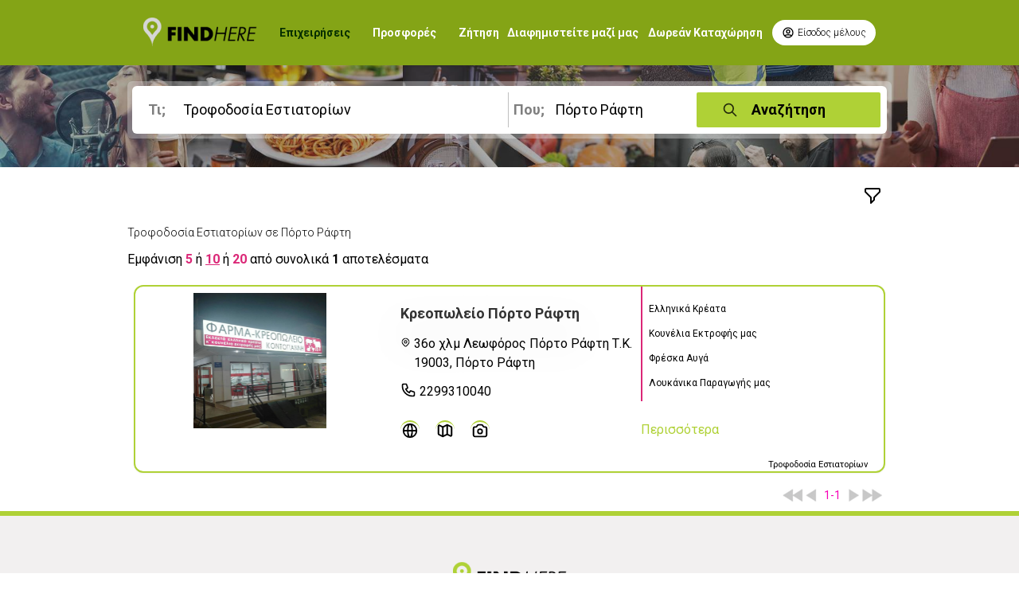

--- FILE ---
content_type: text/html;charset=UTF-8
request_url: https://www.findhere.gr/findhere/companies.do?catid=752&cityid=29&x=TROFODOSIA%20ESTIATORION&y=PORTO%20RAFTI&r=1713321421677
body_size: 9490
content:










<html lang="en">
<head>
	<meta name="rating" content="General" />
	<meta name="revisit-after" content="5 days" />
	<meta name="robots" content="ALL index, follow" />
	<meta name="author" content="findhere.gr" />
	<meta name="language" content="gr" />
	<meta name="distribution" content="Global" />
	<meta name="classification" content="Business" />
	<meta name="page-type" content="Business" />
	<meta name="document-state" content="Dynamic" />
	
		
		
			
		
		<meta name="page-content" content="Τροφοδοσία Εστιατορίων Πόρτο Ράφτη" />
		<meta name="page-subject" content="Τροφοδοσία Εστιατορίων Πόρτο Ράφτη" />
	

	
		<meta name="keywords" content="ΤΡΟΦΟΔΟΣΊΑ ΧΏΡΩΝ ΜΑΖΙΚΉΣ ΕΣΤΊΑΣΗΣ,ΜΠΑΧΑΡΙΚΆ,ΧΑΡΤΊ ΤΡΑΠΕΖΟΜΆΝΤΗΛΟΥ,ΜΠΕΝ ΜΑΡΙ,ΑΛΙΕΥΜΑΤΑ ΕΣΤΙΑΤΟΡΊΩΝ,ΚΡΕΑΤΙΚΆ ΕΣΤΙΑΤΟΡΊΩΝ,ΓΥΡΟΣ ΧΟΝΤΡΙΚΉ,ΣΟΥΒΛΆΚΙΑ ΧΟΝΤΡΙΚΉ,ΚΟΤΌΠΟΥΛΑ ΧΟΝΤΡΙΚΉ,ΣΑΛΆΤΕΣ ΧΟΝΤΡΙΚΉ" />
	

		
		
		
		
		
	
	
	
	<meta name="description" content="Ψάχνεις Τροφοδοσία Εστιατορίων; Βρείτε Τροφοδοσία Εστιατορίων στο findhere.gr τον ηλεκτρονικό κατάλογο επαγγελματιών, επιχειρήσεων, υπηρεσιών, προσφορών." />
	<meta name="title" content="Τροφοδοσία Εστιατορίων | findhere.gr | Βρείτε επαγγελματίες Τροφοδοσία Εστιατορίων"/>
	<title>Τροφοδοσία Εστιατορίων | findhere.gr | Βρείτε επαγγελματίες Τροφοδοσία Εστιατορίων</title>
	
    







<!-- Google tag (gtag.js) -->
<script async src="https://www.googletagmanager.com/gtag/js?id=G-VGYQREE3TF"></script>
<script>
  window.dataLayer = window.dataLayer || [];
  function gtag(){dataLayer.push(arguments);}
  gtag('js', new Date());

  gtag('config', 'G-VGYQREE3TF');
</script>


<!-- Google Tag Manager -->
<script>(function(w,d,s,l,i){w[l]=w[l]||[];w[l].push({'gtm.start':
new Date().getTime(),event:'gtm.js'});var f=d.getElementsByTagName(s)[0],
j=d.createElement(s),dl=l!='dataLayer'?'&l='+l:'';j.async=true;j.src=
'https://www.googletagmanager.com/gtm.js?id='+i+dl;f.parentNode.insertBefore(j,f);
})(window,document,'script','dataLayer','GTM-K32665MQ');</script>
<!-- End Google Tag Manager -->





<!-- Google tag (gtag.js) -->
<script async src="https://www.googletagmanager.com/gtag/js?id=UA-23121617-1"></script>
<script>
  window.dataLayer = window.dataLayer || [];
  function gtag(){dataLayer.push(arguments);}
  gtag('js', new Date());

  gtag('config', 'UA-23121617-1');
</script>


<!-- Google tag (gtag.js) -->
<script async src="https://www.googletagmanager.com/gtag/js?id=G-VGYQREE3TF"></script>
<script>
  window.dataLayer = window.dataLayer || [];
  function gtag(){dataLayer.push(arguments);}
  gtag('js', new Date());

  gtag('config', 'G-VGYQREE3TF');
</script>


    
    <meta charset="UTF-8">
    <meta http-equiv="X-UA-Compatible" content="IE=edge">
    <meta name="viewport" content="width=device-width, initial-scale=1.0">
    <meta http-equiv="Content-Language" content="el" /> 	
    <link rel="stylesheet" href='/findhere/css/style_new.css'>
    <link rel="stylesheet" href='/findhere/css/background.css'>
    <link rel="shortcut icon" href='/findhere/favicon.ico' type="image/x-icon">
    
    <script type="text/javascript" src='/findhere/js/jquery-1.12.4.min.js'></script>
	<script type="text/javascript" src='/findhere/js/jquery-ui-1.8.11.custom.min.js'></script>
	<script type="text/javascript" src='/findhere/js/jquery.marquee.js'></script>
	<script type="text/javascript" src='/findhere/js/new_design/common.js'></script>

    
    <style>  
		.selected {
			text-decoration: underline;
		}
		
		.sponsor {
			border-width: 5px;
		}
	</style>  
    <script>
    	var lpc = 'Τ.Κ.';
		var ltel = 'Τηλ.';
		var lfax = 'Fax';
		var lmob = 'Κιν.';
		var lweb = 'Ιστοσελίδα';
		var lemail = 'Email';
		var limap = 'Διαδραστικός χάρτης';
		var lphotos = 'Φωτογραφίες';
		var lvideos = 'Βίντεο';
		var lmore = 'Περισσότερα';
		var total = 1;
		var ttotal = 1;
		var h = 1493676917;
		var baseURL = 'https://www.findhere.gr/findhere/';
	</script>
    <script type="text/javascript" src='/findhere/js/new_design/results.js'></script>
</head>
<body> 
    







<!-- Google Tag Manager (noscript) -->
<noscript><iframe src="https://www.googletagmanager.com/ns.html?id=GTM-K32665MQ"
height="0" width="0" style="display:none;visibility:hidden"></iframe></noscript>
<!-- End Google Tag Manager (noscript) -->




<!--Modal SingUp-->
    <div id="id01" class="modal hidden bg-black bg-opacity-70 fixed left-0 top-0 h-full w-full pt-20 z-50 p-3">
            <form class="modal-content p-5  mx-auto mt-7 md:mt-32 w-full md:w-1/2 lg:w-1/3 bg-white rounded-sm drop-shadow-xl" id="loginForm" name="loginForm" action="/findhere/login" method="post">
                <span onclick="document.getElementById('id01').style.display='none'" title="Close Modal" class="close float-right cursor-pointer">
                    <svg xmlns="http://www.w3.org/2000/svg" class="h-6 w-6 hover:bg-find-lime rounded-full duration-500" fill="none" viewBox="0 0 24 24" stroke="black">
                        <path stroke-linecap="round" stroke-linejoin="round" stroke-width="2" d="M6 18L18 6M6 6l12 12" />
                      </svg>
                </span>
                <div class="pb-5">
                    <img class="mx-auto w-24" src='assets/logo.png' alt="">
                </div>
                <!--Form-->
                    <!--Login Form-->
                    <div class="login border-t border-black border-opacity-20 p-5 duration-300 hover:shadow-sm">
                   <h2 class="text-center">Είσοδος Χρήστη</h2>
					<input type="hidden" name="" value=""/> 
                       <div class="pb-5">
                           <label class="block mb-1 text-lg" for="email">Όνομα χρήστη</label>
                           <input class="inputs" type="text" name="username" id="username" />
                       </div>
                       <div class="pb-5">
                        <label class="block mb-1 text-lg" for="password">Συνθηματικό</label>
                        <input class="inputs" type="password" name="password" id="password" />
                        </div>

                        <button type="submit" class="block w-full btn">Είσοδος</button>
                    </div>
            </form>
    </div>

    <!--Navigation Bar-->
    <header id="navbar" class="overflow-hidden p-5 top-0 left-0 z-30 w-full bg-find-h">
    <div class="container mx-auto xl:px-40 lg:px-20">
        <div class="hidden lg:flex justify-between gap-10">
        <div class="flex space-x-5 xl:space-x-7 items-center">
                    <a href='search.do'><img class="max-w-none hover:scale-110 duration-150" src='assets/logo-w.png' alt="findhere"></a>
                    <a href='search.do' id="MenuBusiness">Επιχειρήσεις</a>
                    <a href='search.do?select=2' id="MenuOffers">Προσφορές</a>
                    <a href='demand.do' id="MenuDemand">Ζήτηση</a>
                    
        </div>
        <div class="flex space-x-3 items-center">
            <a href='advertise.do'>Διαφημιστείτε μαζί μας</a> 
            <a href='free.do'>Δωρεάν Καταχώρηση</a>
            <button onclick="document.getElementById('id01').style.display='block'" class="flex items-center text-xs font-light duration-500 hover:text-white hover:bg-find-black py-2 px-3 rounded-full bg-white">
            <svg xmlns="http://www.w3.org/2000/svg" class="mr-1 h-4 w-4" fill="none" viewBox="0 0 24 24" stroke="currentColor">
                <path stroke-linecap="round" stroke-linejoin="round" stroke-width="2" d="M5.121 17.804A13.937 13.937 0 0112 16c2.5 0 4.847.655 6.879 1.804M15 10a3 3 0 11-6 0 3 3 0 016 0zm6 2a9 9 0 11-18 0 9 9 0 0118 0z" />
            </svg>
            <span>Είσοδος μέλους</span>
            </button>
         </div>
        </div>
</div>

        <!--MobileButton-->
        <div class="lg:hidden flex justify-between items-center"> 
            <a href="index.html"><img class="drop-shadow-xl" src="./assets/logo-w.png" alt=""></a>
            <div class="flex">
                        <button onclick="document.getElementById('id01').style.display='block'" class="mr-3">
                            <svg xmlns="http://www.w3.org/2000/svg" class="h-6 w-6 hover:bg-find-black duration-300 rounded-sm" fill="none" viewBox="0 0 24 24" stroke="white">
                                <path stroke-linecap="round" stroke-linejoin="round" stroke-width="2" d="M5.121 17.804A13.937 13.937 0 0112 16c2.5 0 4.847.655 6.879 1.804M15 10a3 3 0 11-6 0 3 3 0 016 0zm6 2a9 9 0 11-18 0 9 9 0 0118 0z" />
                              </svg>
                        </button> 
                        <a class="mobile-menu-button hover:cursor-pointer hover:bg-find-black duration-300 rounded-sm"><svg xmlns="http://www.w3.org/2000/svg" class="h-6 w-6" fill="none" viewBox="0 0 24 24" stroke="white">
                            <path stroke-linecap="round" stroke-linejoin="round" stroke-width="2" d="M4 6h16M4 12h16m-7 6h7" />
                        </svg>
                        </a>
            </div>
        </div>
        <!--MobileMenuHere-->
        <div class="mobile-menu place-items-center lg:hidden p-1 text-white hidden">
                        <div class="grid grid-rows-4 place-items-start gap-5 border-t border-find-lime py-3">
                            <a href='search.do' class="search-on">Επιχειρήσεις</a>
		                    <a href='search.do?select=2'>Προσφορές</a>
		                    <a href='demand.do'>Ζήτηση</a>
		                    <a href='eshop.do'>e-Shop</a>
                            <a href='advertise.do'>Διαφημιστείτε μαζί μας</a> 
            				<a href='free.do'>Δωρεάν Καταχώρηση</a>
                        </div>
        </div>
    </header> 

    <div class="find-menu">
        <div class="hero-m h-1/3 lg:h-1/5">
            <div class="bg-find-black bg-opacity-40 hero-om">
            <div class="py-5 container mx-auto xl:px-40 lg:px-20">
                








	
		
	
	


<!--Search Form 1 Line-->

	
		<form id="searchCriteria" action="search.do" method="post">
	        
		        <div class="bg-white bg-opacity-0 md:bg-opacity-30 rounded-md px-1.5 py-1.5">
		            <div class="grid grid-cols-1 lg:grid-cols-4 gap-5 lg:gap-0.5 p-2 bg-white bg-opacity-0 lg:bg-opacity-100 rounded-md">
		                <div class="col-span-1 lg:col-span-2 w-full">
			                <div class="flex items-center relative lg:border-r border-black border-opacity-25">
				                <span class="font-bold text-lg ml-1 lg:ml-2 absolute top-1 md:top-2 left-1 h-6 w-6 opacity-50">Τι;</span>
				                <input id="what" name="what" class="search py-2 md:text-lg text-sm requiredField" onkeypress="submitOnEnter(event);" placeholder="&Epsilon;&pi;ά&gamma;&gamma;&epsilon;&lambda;&mu;&alpha; - &Epsilon;&pi;&omega;&nu;&upsilon;&mu;ί&alpha; - &Pi;&rho;&omicron;ϊό&nu; " type="text" value="&Tau;&rho;&omicron;&phi;&omicron;&delta;&omicron;&sigma;ί&alpha; &Epsilon;&sigma;&tau;&iota;&alpha;&tau;&omicron;&rho;ί&omega;&nu;" autocomplete="off"/>
				                <!-- <input class="search py-2 md:text-lg text-sm " type="text" placeholder="Επάγγελμα - Επωνυμία - Προϊόν "> -->
			                </div>
						        <div id="whatac"></div>
		                </div>
		                <div class="w-full">
			                <div class="flex items-center relative">
				                <span class="font-bold pl-1 text-lg ml-1 lg:-ml-1 absolute top-1 md:top-2 left-1 h-6 w-6 opacity-50">Που;</span>
				                <input id="where" name="where" class="search py-2 md:text-lg text-sm requiredField" onkeypress="submitOnEnter(event);" placeholder="&Pi;ό&lambda;&eta; &ndash; &Nu;&omicron;&mu;ό&sigmaf;" type="text" value="&Pi;ό&rho;&tau;&omicron; &Rho;ά&phi;&tau;&eta;" autocomplete="off"/>
				                <!-- <input class="search py-2 md:text-lg text-sm " type="text" placeholder="Πόλη – Νομός"> -->
			            	</div>
				                <div id="whereac"></div>
		            	</div>
		            <!--SearchButton-->
		            <div>
			            <button class="relative search-b py-2 flex justify-center" onclick="xxx();return false">
			                <svg xmlns="http://www.w3.org/2000/svg" class="absolute left-8 top-3 h-5 w-5 opacity-80" fill="none" viewBox="0 0 24 24" stroke="currentColor">
			                    <path stroke-linecap="round" stroke-linejoin="round" stroke-width="2" d="M21 21l-6-6m2-5a7 7 0 11-14 0 7 7 0 0114 0z" />
			                </svg>  
			                <span class="text-lg font-bold">Αναζήτηση</span>
			            </button>
			            
		            </div>
		            
		            </div>
		        </div>
		        <input id="similarWhat" name="similarWhat" type="hidden" value=""/>
				<input id="adjacentWhere" name="adjacentWhere" type="hidden" value=""/>
        </form>
	
	

            </div>
            </div>
        </div>
    </div>
    
    <!--Filter-->
    
		
		    <div class="container mx-auto xl:px-40 lg:px-20 pt-3">
		        <div class="ifilter flex justify-end p-3">
		            <svg xmlns="http://www.w3.org/2000/svg" class="h-6 w-6 hover:cursor-pointer  hover:text-find-lime" fill="none" viewBox="0 0 24 24" stroke="currentColor" stroke-width="2">
		                <path stroke-linecap="round" stroke-linejoin="round" d="M3 4a1 1 0 011-1h16a1 1 0 011 1v2.586a1 1 0 01-.293.707l-6.414 6.414a1 1 0 00-.293.707V17l-4 4v-6.586a1 1 0 00-.293-.707L3.293 7.293A1 1 0 013 6.586V4z" />
		              </svg>
		            
		        </div>
		        <div class="filters hidden shadow-xl rounded-md border border-find-lime">
		        
		            <span class="font-light text-2xl p-3"> Παρεμφερείς κατηγορίες </span>
		            <div class="grid grid-cols-1 md:grid-cols-4 gap-1 p-3 accent-find-lime">
		            	
							
								<span class="not-exist">Δεν υπάρχουν. </span>
							
							
						
			        </div>
		       
		       
		            <div class="p-3">
		                <span class="font-light text-xl"> Περιοχές</span>
		                
							
							
								
				                <div class="grid grid-cols-1 md:grid-cols-4 accent-find-lime">
				                    
				                    
										
										
											
										
										<div class="space-x-1">
											<input type="checkbox" class="checkbox-with-label" name="adjacent" value="Αρτέμιδα Λούτσα"  />
											<span class="check-label">Αρτέμιδα Λούτσα</span>
										</div>
									
										
										
											
										
										<div class="space-x-1">
											<input type="checkbox" class="checkbox-with-label" name="adjacent" value="Κερατέα"  />
											<span class="check-label">Κερατέα</span>
										</div>
									
										
										
											
										
										<div class="space-x-1">
											<input type="checkbox" class="checkbox-with-label" name="adjacent" value="Μαρκόπουλο"  />
											<span class="check-label">Μαρκόπουλο</span>
										</div>
									
									
										
										
											
										
										<div class="space-x-1">
											<input type="checkbox" class="checkbox-with-label" name="adjacent" value="Αγία Παρασκευή"  />
											<span class="check-label">Αγία Παρασκευή</span>
										</div>
									
										
										
											
										
										<div class="space-x-1">
											<input type="checkbox" class="checkbox-with-label" name="adjacent" value="Ανάβυσσος"  />
											<span class="check-label">Ανάβυσσος</span>
										</div>
									
										
										
											
										
										<div class="space-x-1">
											<input type="checkbox" class="checkbox-with-label" name="adjacent" value="Ανθούσα"  />
											<span class="check-label">Ανθούσα</span>
										</div>
									
										
										
											
										
										<div class="space-x-1">
											<input type="checkbox" class="checkbox-with-label" name="adjacent" value="Βάρη"  />
											<span class="check-label">Βάρη</span>
										</div>
									
										
										
											
										
										<div class="space-x-1">
											<input type="checkbox" class="checkbox-with-label" name="adjacent" value="Βάρκιζα"  />
											<span class="check-label">Βάρκιζα</span>
										</div>
									
										
										
											
										
										<div class="space-x-1">
											<input type="checkbox" class="checkbox-with-label" name="adjacent" value="Βριλήσσια"  />
											<span class="check-label">Βριλήσσια</span>
										</div>
									
										
										
											
										
										<div class="space-x-1">
											<input type="checkbox" class="checkbox-with-label" name="adjacent" value="Γέρακας"  />
											<span class="check-label">Γέρακας</span>
										</div>
									
										
										
											
										
										<div class="space-x-1">
											<input type="checkbox" class="checkbox-with-label" name="adjacent" value="Γλυκά Νερά"  />
											<span class="check-label">Γλυκά Νερά</span>
										</div>
									
										
										
											
										
										<div class="space-x-1">
											<input type="checkbox" class="checkbox-with-label" name="adjacent" value="Καλύβια"  />
											<span class="check-label">Καλύβια</span>
										</div>
									
										
										
											
										
										<div class="space-x-1">
											<input type="checkbox" class="checkbox-with-label" name="adjacent" value="Κορωπί"  />
											<span class="check-label">Κορωπί</span>
										</div>
									
										
										
											
										
										<div class="space-x-1">
											<input type="checkbox" class="checkbox-with-label" name="adjacent" value="Κουβαράς"  />
											<span class="check-label">Κουβαράς</span>
										</div>
									
										
										
											
										
										<div class="space-x-1">
											<input type="checkbox" class="checkbox-with-label" name="adjacent" value="Λαγονήσι"  />
											<span class="check-label">Λαγονήσι</span>
										</div>
									
										
										
											
										
										<div class="space-x-1">
											<input type="checkbox" class="checkbox-with-label" name="adjacent" value="Λαύριο"  />
											<span class="check-label">Λαύριο</span>
										</div>
									
										
										
											
										
										<div class="space-x-1">
											<input type="checkbox" class="checkbox-with-label" name="adjacent" value="Μαραθώνας"  />
											<span class="check-label">Μαραθώνας</span>
										</div>
									
										
										
											
										
										<div class="space-x-1">
											<input type="checkbox" class="checkbox-with-label" name="adjacent" value="Μελίσσια"  />
											<span class="check-label">Μελίσσια</span>
										</div>
									
										
										
											
										
										<div class="space-x-1">
											<input type="checkbox" class="checkbox-with-label" name="adjacent" value="Νέα Μάκρη"  />
											<span class="check-label">Νέα Μάκρη</span>
										</div>
									
										
										
											
										
										<div class="space-x-1">
											<input type="checkbox" class="checkbox-with-label" name="adjacent" value="Παιανία"  />
											<span class="check-label">Παιανία</span>
										</div>
									
										
										
											
										
										<div class="space-x-1">
											<input type="checkbox" class="checkbox-with-label" name="adjacent" value="Παλαιά Φώκαια"  />
											<span class="check-label">Παλαιά Φώκαια</span>
										</div>
									
										
										
											
										
										<div class="space-x-1">
											<input type="checkbox" class="checkbox-with-label" name="adjacent" value="Παλλήνη"  />
											<span class="check-label">Παλλήνη</span>
										</div>
									
										
										
											
										
										<div class="space-x-1">
											<input type="checkbox" class="checkbox-with-label" name="adjacent" value="Παπάγου"  />
											<span class="check-label">Παπάγου</span>
										</div>
									
										
										
											
										
										<div class="space-x-1">
											<input type="checkbox" class="checkbox-with-label" name="adjacent" value="Πεντέλη"  />
											<span class="check-label">Πεντέλη</span>
										</div>
									
										
										
											
										
										<div class="space-x-1">
											<input type="checkbox" class="checkbox-with-label" name="adjacent" value="Πικέρμι"  />
											<span class="check-label">Πικέρμι</span>
										</div>
									
										
										
											
										
										<div class="space-x-1">
											<input type="checkbox" class="checkbox-with-label" name="adjacent" value="Ραφήνα"  />
											<span class="check-label">Ραφήνα</span>
										</div>
									
										
										
											
										
										<div class="space-x-1">
											<input type="checkbox" class="checkbox-with-label" name="adjacent" value="Σαρωνίδα"  />
											<span class="check-label">Σαρωνίδα</span>
										</div>
									
										
										
											
										
										<div class="space-x-1">
											<input type="checkbox" class="checkbox-with-label" name="adjacent" value="Σπάτα"  />
											<span class="check-label">Σπάτα</span>
										</div>
									
										
										
											
										
										<div class="space-x-1">
											<input type="checkbox" class="checkbox-with-label" name="adjacent" value="Χαλάνδρι"  />
											<span class="check-label">Χαλάνδρι</span>
										</div>
									
										
										
											
										
										<div class="space-x-1">
											<input type="checkbox" class="checkbox-with-label" name="adjacent" value="Χολαργός"  />
											<span class="check-label">Χολαργός</span>
										</div>
									
										
										
											
										
										<div class="space-x-1">
											<input type="checkbox" class="checkbox-with-label" name="adjacent" value="Ψυχικό"  />
											<span class="check-label">Ψυχικό</span>
										</div>
									
										
										
											
										
										<div class="space-x-1">
											<input type="checkbox" class="checkbox-with-label" name="adjacent" value="Γραμματικό"  />
											<span class="check-label">Γραμματικό</span>
										</div>
									
										
										
											
										
										<div class="space-x-1">
											<input type="checkbox" class="checkbox-with-label" name="adjacent" value="Μαρούσι"  />
											<span class="check-label">Μαρούσι</span>
										</div>
									
										
										
											
										
										<div class="space-x-1">
											<input type="checkbox" class="checkbox-with-label" name="adjacent" value="Φιλοθέη"  />
											<span class="check-label">Φιλοθέη</span>
										</div>
									
										
										
											
										
										<div class="space-x-1">
											<input type="checkbox" class="checkbox-with-label" name="adjacent" value="Βούλα"  />
											<span class="check-label">Βούλα</span>
										</div>
									
				                </div>
				
				           
				       
		
		
		            </div>
		        
                <div class="flex justify-between p-3">
                    <a href="#" class="fmoreb sm-btn"></a> 
                    <a href="#" class="btn" onclick="findMore(); return false;">Αναζήτηση</a> 
                </div>
		        </div>
		    </div>
		
		
	
    
    
    
	
		
		
			
			
				
			
		
	
    
    <!--Shop List New-->
    
		
		
		    <div class="container mx-auto xl:px-40 lg:px-20 pb-5 px-3">
		        <div class="py-3 space-y-3">
		            <div class="text-sm font-light">
		               <span>Τροφοδοσία Εστιατορίων σε Πόρτο Ράφτη</span> 
		            </div>
		            <div>Εμφάνιση <a href="#" class="font-semibold text-pink-600 apot_color" id="ps5" onclick="setPageSize(5);return false">5</a>  ή <a href="#" class="font-semibold text-pink-600 apot_color selected" id="ps10" onclick="setPageSize(10);return false">10</a> ή <a href="#" class="font-semibold text-pink-600 apot_color" id="ps20" onclick="setPageSize(20);return false">20</a> από συνολικά <span class="font-semibold">1</span> αποτελέσματα </div>
		        </div>
		        <div class="grid grid-cols-1 gap-5" id="results">
		            
		           










						
							
								
				                     
						            <div class='Shop-Card '>
						                <div class="grid grid-cols-1 md:grid-cols-3">
						                	
						                		
												
						                    
						                    
						                    
												 <a href="/findhere/ms-general.do?companyId=38688&r=1769031386518">
												 	<img class="md:pt-2 pt-10" src='/findhere/file?p=file-1522306609673.png' alt="Logo" style="margin: auto; max-height: 178px;"/>
												 </a>
											
											
											
						                    <!-- <a href="shop.html" class="shop-image-size flex justify-center items-center">
						                    <img class="md:pt-0 pt-10" src="./assets/shops/file.jpg" alt="Wizcom">
						                     </a> -->
						                    <div class="primary grid grid-rows-3 rounded-r-xl">
						                        <div class="Shop row-span-2 space-y-3 pt-5 pl-5">
						                             
															
																
																	
																	
																		<a href="/findhere/ms-general.do?companyId=38688&r=1769031386518"><h5 class="md:text-left">Κρεοπωλείο Πόρτο Ράφτη</h5></a>
																	
																
															
															
														
													
						                            <!-- <a href="" target="_blank" class="flex justify-start loc hover:text-find-lime"> -->
						                            <span class="flex justify-start loc">
						                            <svg xmlns="http://www.w3.org/2000/svg" class="h-5 w-5 mr-1" fill="none" viewBox="0 0 24 24" stroke="currentColor">
						                                <path stroke-linecap="round" stroke-linejoin="round" stroke-width="2" d="M17.657 16.657L13.414 20.9a1.998 1.998 0 01-2.827 0l-4.244-4.243a8 8 0 1111.314 0z" />
						                                <path stroke-linecap="round" stroke-linejoin="round" stroke-width="2" d="M15 11a3 3 0 11-6 0 3 3 0 016 0z" />
						                            </svg>
						                            <span>
					                            		
															36ο χλμ Λεωφόρος Πόρτο Ράφτη  
														
														Τ.Κ. 19003, Πόρτο Ράφτη 
													</span>
													</span>
						                            <!-- </a> -->
						                            <a href='tel:2299310040' class="flex justify-start hover:text-find-lime">
						                                <svg xmlns="http://www.w3.org/2000/svg" class="h-5 w-5 mr-1" fill="none" viewBox="0 0 24 24" stroke="currentColor">
						                                    <path stroke-linecap="round" stroke-linejoin="round" stroke-width="2" d="M3 5a2 2 0 012-2h3.28a1 1 0 01.948.684l1.498 4.493a1 1 0 01-.502 1.21l-2.257 1.13a11.042 11.042 0 005.516 5.516l1.13-2.257a1 1 0 011.21-.502l4.493 1.498a1 1 0 01.684.949V19a2 2 0 01-2 2h-1C9.716 21 3 14.284 3 6V5z" />
						                                </svg><span>2299310040</span>
						                            </a>
						                        </div>
						                        <div class="Shop Features flex justify-center md:justify-start pl-5 items-center">
						                            <div class="icon flex space-x-5">
						                            	
															
																
																	
																
																
															
							                                <a href="/findhere/ms-general.do?companyId=38688&r=1769031386518" title="Ιστοσελίδα"><svg xmlns="http://www.w3.org/2000/svg" class="h-6 w-6" fill="none" viewBox="0 0 24 24" stroke="currentColor">
							                                    <path stroke-linecap="round" stroke-linejoin="round" stroke-width="2" d="M21 12a9 9 0 01-9 9m9-9a9 9 0 00-9-9m9 9H3m9 9a9 9 0 01-9-9m9 9c1.657 0 3-4.03 3-9s-1.343-9-3-9m0 18c-1.657 0-3-4.03-3-9s1.343-9 3-9m-9 9a9 9 0 019-9" />
							                                </svg>
							                                </a>
														
						                                
														
							                                <a href="/findhere/ms-map.do?companyId=38688&r=1769031386518" title="Διαδραστικός Χάρτης"><svg xmlns="http://www.w3.org/2000/svg" class="h-6 w-6" fill="none" viewBox="0 0 24 24" stroke="currentColor">
							                                    <path stroke-linecap="round" stroke-linejoin="round" stroke-width="2" d="M9 20l-5.447-2.724A1 1 0 013 16.382V5.618a1 1 0 011.447-.894L9 7m0 13l6-3m-6 3V7m6 10l4.553 2.276A1 1 0 0021 18.382V7.618a1 1 0 00-.553-.894L15 4m0 13V4m0 0L9 7" />
							                                  </svg>
							                                </a>
							                                
							                                <a href="/findhere/ms-photos.do?companyId=38688&r=1769031386518" title="Φωτογραφίες"><svg xmlns="http://www.w3.org/2000/svg" class="h-6 w-6" fill="none" viewBox="0 0 24 24" stroke="currentColor">
							                                    <path stroke-linecap="round" stroke-linejoin="round" stroke-width="2" d="M3 9a2 2 0 012-2h.93a2 2 0 001.664-.89l.812-1.22A2 2 0 0110.07 4h3.86a2 2 0 011.664.89l.812 1.22A2 2 0 0018.07 7H19a2 2 0 012 2v9a2 2 0 01-2 2H5a2 2 0 01-2-2V9z" />
							                                    <path stroke-linecap="round" stroke-linejoin="round" stroke-width="2" d="M15 13a3 3 0 11-6 0 3 3 0 016 0z" />
							                                </svg>
							                                </a>
							                                
						                                
						                            </div>
						                        </div>
						                    </div>
						                    <div class="secondary grid grid-rows-3 rounded-r-xl pl-2">
						                        <div class="border-l-0 md:border-l-2 pl-2 border-pink-600 Services-Keys row-span-2 grid place-items-center md:place-items-start pt-5">
						                        	
						                                <div class="text-xs"><span>Ελληνικά Κρέατα</span></div>
						                                <div class="text-xs"><span>Κουνέλια Εκτροφής μας</span></div>
						                                <div class="text-xs"><span>Φρέσκα Αυγά</span></div>
						                                <div class="text-xs"><span>Λουκάνικα Παραγωγής μας</span></div>
						                            
						                        </div>
						                        <div class="ml-0 py-3 flex justify-between items-center">
						                        	
							                        	<a href="/findhere/ms-general.do?companyId=38688&r=1769031386518" class="text-md text-find-lime">Περισσότερα</a>
							                        	
							                        
						                        </div>
						                    </div>
						                </div>
						                <div class="Key-Words flex justify-end text-tiny mx-5">
						                    <div class="keys space-x-1">
						                    
												<span>Τροφοδοσία Εστιατορίων</span>
											
						                    </div>
						                </div>
						            </div>
								
								
							
						
					
 
		            
		            
		            
		            
		        </div>
		
		        <!--Next Page-->
		        <div id="offer_result_pages" style="display: block;">
		            <div style="float:right">
		                <table border="0">
		                    <tbody>
		                        <tr>
		                        <td><a href="#" onclick="goToFirstPage();return false;">
		                            <img src="images/first-disabled.png" id="first-page" alt="First Page" border="0"> </a>
		                        </td>
		                        <td><a href="#" onclick="goToPreviousPage();return false;">
		                            <img src="images/previous-disabled.png" id="previous-page" alt="Previous Page" border="0"> </a>
		                        </td>
		                        <td><a href=""><span id="p0" class="page selected" style="display: inherit;">1-10</span> </a> </td>
		                        <td><a href=""><span id="p1" class="page" style="display: inherit;">11-20</span> </a> </td>
		                        <td><a href=""><span id="p2" class="page" style="display: inherit;">21-30</span> </a> </td>
		                        <td><a href="#" onclick="goToNextPage();return false;">
		                            <img src="images/next.png" id="next-page" alt="Next Page" border="0"> </a>
		                        </td>
		                        <td><a href="#" onclick="goToLastPage();return false;">
		                            <img src="images/last.png" id="last-page" alt="Last Page" border="0"> </a>
		                        </td>
		                    </tr>
		                </tbody></table>
		            </div>
		        </div>
		    </div>
    	
    
    
    <!--Show More-->
    <script>
        const fmoreb = document.querySelector('.fmoreb');
        const fmore = document.querySelector('.fmore');
        const fmore1 = document.querySelector('.fmore1');
        fmoreb.addEventListener('click',() =>{
            fmore.classList.toggle('hidden');
            fmore1.classList.toggle('hidden');
        });
    </script>

    <!--Filter Menu-->
    <script>
            const ifilter = document.querySelector('.ifilter');
            const filters = document.querySelector('.filters');
            ifilter.addEventListener('click',() =>{
                filters.classList.toggle('hidden');
            });
    </script>

    
    








<!--New Footer-->
    <div class="border-t-6 border-find-lime w-full bg-footer-color">
        <footer class="py-14 container mx-auto xl:px-40 lg:px-20">
        	<div class="text-center">
				<img class="mx-auto" src='/findhere/assets/logo.png'>
	        <div>
			<span>Ηλεκτρονικός Επαγγελματικός Οδηγός</span
			<div>
			</div>
            <div class="pb-10 p-5 text-sm grid grid-cols-1 md:grid-cols-3 lg:place-items-start items-center lg:grid-cols-4 gap-10">
                <div class="FindHere space-y-3 mt-5">
                    <h4 class="font-bold">Find Here</h1>
                    <div class="grid space-y-3">
                        <a href='/findhere/company.do'>Εταιρικό Προφίλ</a>
                        <a href='https://www.findigital.gr/'>Digital marketing</a>
                        <a href='/findhere/categories.do'>Κατηγορίες Αλφαβητικά</a>
                    </div>
                </div>
                <div class="Usefull Links space-y-3 mt-5">
                    <h4 class="font-bold">Χρήσιμοι Σύνδεσμοι</h1>
                    <div class="grid space-y-3">
                        <a href='/findhere/map.do'>Χάρτης</a>
                        <a href='/findhere/phones.do'>Χρήσιμα Τηλέφωνα</a>
                        <a href='/findhere/efimereyonta.do'>Εφημερεύοντα Φαρμακεία</a>
                    </div>
                </div>
                <div class="Privacy space-y-3 mt-5">
                    <h4 class="font-bold">Απόρρητο</h4>
                    <div class="grid space-y-3">
                        <a href='/findhere/terms.do'>Όροι Χρήσης</a>
                        <a href='/findhere/protection.do'>Πολιτική προστασίας δεδομένων</a>
                        <a href='/findhere/contact.do'>Findhere</a>
                    </div>
                </div>
                <div class="Social space-y-3 mt-5 justify-center">
                    <h4 class="font-bold">Social Media</h4>
                    <div class="grid space-y-3">
                        <div class="flex space-x-5 justify-center">
                        <a href="https://www.facebook.com/pages/FINDHEREgr-%CE%A8%CE%B7%CF%86%CE%B9%CE%B1%CE%BA%CF%8C%CF%82-%CE%9F%CE%B4%CE%B7%CE%B3%CF%8C%CF%82-%CF%84%CF%89%CE%BD-%CE%95%CF%80%CE%B1%CE%B3%CE%B3%CE%B5%CE%BB%CE%BC%CE%B1%CF%84%CE%B9%CF%8E%CE%BD-%CF%84%CE%B7%CF%82-%CE%91%CE%BD%CE%B1%CF%84%CE%BF%CE%BB%CE%B9%CE%BA%CE%AE%CF%82-%CE%91%CF%84%CF%84%CE%B9%CE%BA%CE%AE%CF%82/191097767594881"
							target="blank"><svg width="20px" height="20px" viewBox="0 0 301 301" fill="currentColor" xmlns="http://www.w3.org/2000/svg" xmlns:xlink="http://www.w3.org/1999/xlink" xml:space="preserve"><g id="XMLID_834_"><path id="XMLID_835_" d="M81.703,165.106h33.981V305c0,2.762,2.238,5,5,5h57.616c2.762,0,5-2.238,5-5V165.765h39.064 c2.54,0,4.677-1.906,4.967-4.429l5.933-51.502c0.163-1.417-0.286-2.836-1.234-3.899c-0.949-1.064-2.307-1.673-3.732-1.673h-44.996 V71.978c0-9.732,5.24-14.667,15.576-14.667c1.473,0,29.42,0,29.42,0c2.762,0,5-2.239,5-5V5.037c0-2.762-2.238-5-5-5h-40.545 C187.467,0.023,186.832,0,185.896,0c-7.035,0-31.488,1.381-50.804,19.151c-21.402,19.692-18.427,43.27-17.716,47.358v37.752H81.703 c-2.762,0-5,2.238-5,5v50.844C76.703,162.867,78.941,165.106,81.703,165.106z"/></g><g></g><g></g><g></g><g></g><g></g><g></g><g></g><g></g><g></g><g></g><g></g><g></g><g></g><g></g><g></g>
                        </svg></a>
                        <a href="https://www.instagram.com/findigital.gr/" target="blank"><svg version="1.1" id="Layer_1" xmlns="http://www.w3.org/2000/svg"
						 xmlns:xlink="http://www.w3.org/1999/xlink" x="0px" y="0px" width="20px" height="20px" viewBox="0 0 169.063 169.063" style="enable-background:new 0 0 169.063 169.063;" xml:space="preserve">
						<g>	<path d="M122.406,0H46.654C20.929,0,0,20.93,0,46.655v75.752c0,25.726,20.929,46.655,46.654,46.655h75.752
								c25.727,0,46.656-20.93,46.656-46.655V46.655C169.063,20.93,148.133,0,122.406,0z M154.063,122.407
								c0,17.455-14.201,31.655-31.656,31.655H46.654C29.2,154.063,15,139.862,15,122.407V46.655C15,29.201,29.2,15,46.654,15h75.752
								c17.455,0,31.656,14.201,31.656,31.655V122.407z"></path>
							<path d="M84.531,40.97c-24.021,0-43.563,19.542-43.563,43.563c0,24.02,19.542,43.561,43.563,43.561s43.563-19.541,43.563-43.561
								C128.094,60.512,108.552,40.97,84.531,40.97z M84.531,113.093c-15.749,0-28.563-12.812-28.563-28.561
								c0-15.75,12.813-28.563,28.563-28.563s28.563,12.813,28.563,28.563C113.094,100.281,100.28,113.093,84.531,113.093z"></path>
							<path d="M129.921,28.251c-2.89,0-5.729,1.17-7.77,3.22c-2.051,2.04-3.23,4.88-3.23,7.78c0,2.891,1.18,5.73,3.23,7.78
								c2.04,2.04,4.88,3.22,7.77,3.22c2.9,0,5.73-1.18,7.78-3.22c2.05-2.05,3.22-4.89,3.22-7.78c0-2.9-1.17-5.74-3.22-7.78
								C135.661,29.421,132.821,28.251,129.921,28.251z"></path>
							</g><g></g><g></g><g></g><g></g><g></g><g></g><g></g><g></g><g></g><g></g><g></g><g></g><g></g><g></g><g></g>
							</svg>
						</a>
                        <a href="https://www.youtube.com/c/FINDHEREDigitalMarketing" target="blank">
							<svg version="1.1" id="Layer_1" xmlns="http://www.w3.org/2000/svg" xmlns:xlink="http://www.w3.org/1999/xlink" x="0px" y="0px"
								 width="20px" height="20px" viewBox="0 0 310 310" style="enable-background:new 0 0 310 310;" xml:space="preserve">
							<g id="XMLID_822_">
								<path id="XMLID_823_" d="M297.917,64.645c-11.19-13.302-31.85-18.728-71.306-18.728H83.386c-40.359,0-61.369,5.776-72.517,19.938
									C0,79.663,0,100.008,0,128.166v53.669c0,54.551,12.896,82.248,83.386,82.248h143.226c34.216,0,53.176-4.788,65.442-16.527
									C304.633,235.518,310,215.863,310,181.835v-53.669C310,98.471,309.159,78.006,297.917,64.645z M199.021,162.41l-65.038,33.991
									c-1.454,0.76-3.044,1.137-4.632,1.137c-1.798,0-3.592-0.484-5.181-1.446c-2.992-1.813-4.819-5.056-4.819-8.554v-67.764
									c0-3.492,1.822-6.732,4.808-8.546c2.987-1.814,6.702-1.938,9.801-0.328l65.038,33.772c3.309,1.718,5.387,5.134,5.392,8.861
									C204.394,157.263,202.325,160.684,199.021,162.41z"/>
							</g><g></g><g></g><g></g><g></g><g></g><g></g><g></g><g></g><g></g><g></g><g></g><g></g><g></g><g></g><g></g>
							</svg>
							</a>
                        <a href="https://twitter.com/findheregr" target="blank"><svg  width="20px" height="20px" viewBox="0 0 24 24" fill="none" xmlns="http://www.w3.org/2000/svg"><path fill="currentColor" fill-rule="evenodd" clip-rule="evenodd" d="M8 3C9.10457 3 10 3.89543 10 5V8H16C17.1046 8 18 8.89543 18 10C18 11.1046 17.1046 12 16 12H10V14C10 15.6569 11.3431 17 13 17H16C17.1046 17 18 17.8954 18 19C18 20.1046 17.1046 21 16 21H13C9.13401 21 6 17.866 6 14V5C6 3.89543 6.89543 3 8 3Z"/>
                        </svg></a>
                        <a href="https://www.linkedin.com/company/findigital" target="blank"><svg version="1.1" id="Capa_1" xmlns="http://www.w3.org/2000/svg" xmlns:xlink="http://www.w3.org/1999/xlink" x="0px" y="0px" width="20px" height="20px" viewBox="0 0 490.732 490.732" style="enable-background:new 0 0 490.732 490.732;" xml:space="preserve">
							<g>
								<g>
									<path d="M472.366,0.003H18.36C8.219,0.003,0,8.222,0,18.363v454.005c0,10.143,8.219,18.361,18.36,18.361h454.012
										c10.142,0,18.36-8.219,18.36-18.361V18.363C490.727,8.222,482.507,0.003,472.366,0.003z M130.375,403.808
										c0,6.762-5.478,12.238-12.24,12.238H69.132c-6.756,0-12.24-5.477-12.24-12.238V189.625c0-6.763,5.484-12.24,12.24-12.24h49.003
										c6.762,0,12.24,5.477,12.24,12.24V403.808z M130.375,127.482c0,6.763-5.478,12.24-12.24,12.24H69.132
										c-6.756,0-12.24-5.478-12.24-12.24V83.969c0-6.763,5.484-12.24,12.24-12.24h49.003c6.762,0,12.24,5.477,12.24,12.24V127.482z
										 M433.835,403.808c0,6.762-5.483,12.238-12.24,12.238h-49.003c-6.763,0-12.24-5.477-12.24-12.238v-90.436
										c0-29.988-1.566-49.383-4.712-58.189c-3.14-8.807-8.237-15.649-15.3-20.526c-7.062-4.884-15.558-7.32-25.496-7.32
										c-12.729,0-24.149,3.488-34.26,10.459c-10.11,6.977-17.038,16.211-20.79,27.717c-3.745,11.506-5.618,32.779-5.618,63.807v74.488
										c0,6.762-5.483,12.238-12.24,12.238h-49.003c-6.756,0-12.24-5.477-12.24-12.238V189.625c0-6.763,5.483-12.24,12.24-12.24h43.771
										c6.763,0,12.24,5.477,12.24,12.24v16.316c0,6.763,3.312,7.852,7.858,2.852c22.864-25.123,50.753-37.687,83.673-37.687
										c16.212,0,31.028,2.919,44.455,8.758c13.422,5.838,23.58,13.292,30.466,22.356c6.885,9.063,11.683,19.351,14.382,30.857
										c2.699,11.505,4.058,27.98,4.058,49.426V403.808L433.835,403.808z"></path>
								</g>
							</g><g></g><g></g><g></g><g></g><g></g><g></g><g></g><g></g><g></g><g></g><g></g><g></g><g></g><g></g><g></g>
							</svg>
				        </a>
                        </div>
                    </div>
                </div>
            </div>
            <div class="grid md:flex justify-center items-center p-3 gap-5">
		    	<a href="https://f-all.gr/" target='_blank'><img src='/findhere/assets/spons/f-all.png' alt="f-all.gr"></a>
                <a href="https://elarisa.gr/" target='_blank'><img src='/findhere/assets/spons/elarisa.png' alt="elarissa"></a>
				<a href="https://www.findigital.gr/" target="_blank"><img src='/findhere/assets/spons/find-digital.png' alt="finddigital"></a>
			</div>
            <div class="border-t border-black border-opacity-25 flex justify-center items-center space-x-3 text-find-black text-sm text-center">
                <div class="pt-8 flex items-center space-x-3 ">
                <p class="font-semibold">© 2023 <span class="font-bold">FIND</span>HERE. All Rights Reserved. 
                
                </div>
            </div>
        </footer>
        </div>
        
        

 <!--Modal Script-->
    <script>
        // Get the modal
        var modal = document.getElementById('id01');
        
        // When the user clicks anywhere outside of the modal, close it
        window.onclick = function(event) {
            if (event.target == modal) {
                modal.style.display = "none";
            }
        }
    </script> 
    <!--Menu Script-->
    <script>
        const btn = document.querySelector('.mobile-menu-button');
        const menu = document.querySelector('.mobile-menu');
        if(btn!=undefined) {
	        btn.addEventListener('click',() =>{
	        menu.classList.toggle('hidden');
	        });
        }
    </script>
    
    <script>
// When the user scrolls the page, execute myFunction
window.onscroll = function() {myFunction()};

// Get the navbar
var navbar = document.getElementById("navbar");

if(navbar!=undefined) {
	// Get the offset position of the navbar
	var sticky = navbar.offsetTop;
	
	// Add the sticky class to the navbar when you reach its scroll position. Remove "sticky" when you leave the scroll position
	function myFunction() {
	  if (window.pageYOffset > sticky) {
	    navbar.classList.add("sticky")
	  }
	
	  else {
	    navbar.classList.remove("sticky");
	  }
	} 
} else {
	function myFunction() {}
}
    </script> 
 
   
</body>
</html>

--- FILE ---
content_type: text/javascript;charset=UTF-8
request_url: https://www.findhere.gr/findhere/js/new_design/results.js
body_size: 729
content:
var pagesize = 10;
var offset = 0;

$(document).ready(function() {
	

	$('.apot_color').removeClass('selected');
	$('#ps' + pagesize).addClass('selected');

	
	fixPages();

	$('.page').parent().bind('click', function() {
		var a = $(this);
		var span = a.find('.page');
		var text = span.text();
		if (text != '') {
			var di = text.indexOf('-');
			if (di > 0) {
				var from = parseInt(text.substr(0, di));
				from--;
				goToPage(from);
			}
		}
		return false;
	});
	

	

});

function setPageSize(pg) {
	scroll(0, 0);
	pagesize = pg;
	offset = 0;
	fetch();
}

function goToNextPage() {
	scroll(0, 0);
	if (offset + pagesize < total) {
		offset += pagesize;
		fetch();
	}
}

function goToPreviousPage() {
	scroll(0, 0);
	if (offset - pagesize >= 0) {
		offset -= pagesize;
		fetch();
	}
}

function goToLastPage() {
	scroll(0, 0);
	offset = parseInt(total / pagesize) * pagesize;
	fetch();
	fixPages();
}

function goToFirstPage() {
	scroll(0, 0);
	offset = 0;
	fetch();
}

function goToPage(newoffset) {
	scroll(0, 0);
	if (newoffset >= 0 && newoffset < total) {
		offset = newoffset;
		fetch();
	}
}

function fetch() {
	$.ajax({
		type : "GET",
		url : "fetch-results-new.do?pageSize=" + pagesize + "&offset=" + offset + "&h=" + h,
		dataType : "text",
		cache: false,
		success : function(data) {
			//alert("got response " + data);
			
			$('#results div').remove();

			$('#results').html(data);
			
			fixPages();
		},
		error : function(errorThrown) {
			if (errorThrown.status == 508)
				window.location.replace('search.do');
			else
				alert('oops');
		}
	});
}

function findMore() {
	var sw = '';
	$('.checkbox-with-label[name="similar"]:checked').each(function() {
		if (sw.length > 0)
			sw += '###';
		sw += $(this).val();
	});
	$('#similarWhat').val(sw);
	var aw = '';
	$('.checkbox-with-label[name="adjacent"]:checked').each(function() {
		if (aw.length > 0)
			aw += '###';
		aw += $(this).val();
	});
	$('#adjacentWhere').val(aw);
	$('#searchCriteria').submit();
}

function fixPages() {
	if (offset == 0) {
		$('#first-page').attr('src', 'images/first-disabled.png');
	} else {
		$('#first-page').attr('src', 'images/first.png');
	}
	if (offset == 0) {
		$('#previous-page').attr('src', 'images/previous-disabled.png');
	} else {
		$('#previous-page').attr('src', 'images/previous.png');
	}
	if (offset == parseInt(total / pagesize) * pagesize) {
		$('#last-page').attr('src', 'images/last-disabled.png');
	} else {
		$('#last-page').attr('src', 'images/last.png');
	}
	if (offset == parseInt(total / pagesize) * pagesize) {
		$('#next-page').attr('src', 'images/next-disabled.png');
	} else {
		$('#next-page').attr('src', 'images/next.png');
	}
	var froms = new Array();
	var tos = new Array();

	froms.push(offset + 1);
	tos.push(offset + pagesize >= total ? total : offset + pagesize);

	var more = 2;
	var cindex;
	if (offset == 0) {
		cindex = 0;
		var newoffset = offset;
		for ( var i = 0; i < more; i++) {
			newoffset += pagesize;
			if (newoffset < total) {
				froms.push(newoffset + 1);
				tos.push(newoffset + pagesize >= total ? total : newoffset + pagesize);
			} else {
				if (i == 0) {
					froms.unshift(0);
					tos.unshift(0);
					cindex = 1;
				} else {
					froms.push(0);
					tos.push(0);
				}
			}
		}
	} else if (offset + pagesize >= total) {
		cindex = 2;
		var newoffset = offset;
		for ( var i = 0; i < more; i++) {
			newoffset -= pagesize;
			if (newoffset >= 0) {
				froms.unshift(newoffset + 1);
				tos.unshift(newoffset + pagesize);
			} else {
				froms.unshift(0);
				tos.unshift(0);
			}
		}
	} else {
		cindex = 1;
		froms.unshift(offset - pagesize + 1);
		tos.unshift(offset);
		froms.push(offset + pagesize + 1);
		tos.push(offset + 2 * pagesize >= total ? total : offset + 2 * pagesize);
	}
	$('.page').removeClass('selected');
	$('#p' + cindex).addClass('selected');
	for ( var i = 0; i < 3; i++) {
		if (froms[i] > 0 && tos[i] > 0) {
			$('#p' + i).text(froms[i] + '-' + tos[i]);
			$('#p' + i).css('display', 'inherit');
		} else {
			$('#p' + i).text('');
			$('#p' + i).css('display', 'none');
		}
	}
	$('.apot_color').removeClass('selected');
	$('#ps' + pagesize).addClass('selected');
}